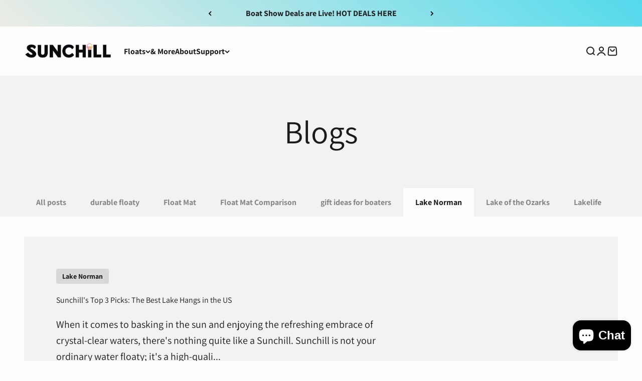

--- FILE ---
content_type: text/css
request_url: https://sunchill.com/cdn/shop/t/16/assets/style.css?v=103051258602823047531729691139
body_size: 354
content:
.mega-menu .navigation-promo .content-over-media,.navigation-drawer .navigation-promo__wrapper .content-over-media{aspect-ratio:1}@media screen and (max-width: 700px){.shopify-section--revealed-image{display:none}}@media screen and (min-width: 700px) and (max-width: 1000px){.text-with-icons .text-with-icons__list{display:flex;flex-wrap:wrap;justify-content:center}.text-with-icons .text-with-icons__item{width:50%}}.shopify-section--main-collection .empty-state,.shopify-section--main-collection .collection--filters-sidebar{margin-block-start:0}.collection .product-count{margin-right:30px}.color-swatch{background:linear-gradient(to bottom left,transparent calc(50% - 1px),rgb(var(--background)) calc(50% - 1px) calc(50% + 1px),transparent calc(50% + 1px)),var(--swatch-background) center / cover}.product-info__text-with-icon,.product-info__highlights{width:100%}.product-info__text-with-icon .highlight{display:flex;align-items:center;justify-content:center;flex-wrap:wrap;gap:20px}.product-info__text-with-icon .highlight li{width:100%;display:flex;gap:15px}.product-info__highlights-icon{width:40px}.product-info__highlights-icon img{width:100%;display:block;object-fit:cover}.product-info__highlights-content{width:calc(100% - 40px)}.product-info__highlights-heading,.product-info__highlights-text{width:100%}.product-info__highlights-heading h5{font-size:16px;font-weight:700;line-height:1.5;margin-bottom:2px;letter-spacing:.5px}.product-info__highlights-text p{font-size:14px;line-height:1.5}.product-gallery__arrows{position:absolute;top:50%;left:0;transform:translateY(-50%);animation:fade-in 1s ease-in-out}.product .product-info .product-info__variant-picker .variant-picker__option-values{flex-wrap:wrap;gap:0}.product .product-info .product-info__variant-picker .variant-picker__option-values .color-swatch{width:60px;height:60px}.product .product-info .PwzrGrid-container [data-option-type=swatch] [data-option-value]{min-width:80px!important;width:80px!important;height:80px!important}payment-terms.product-info__payment-terms{margin-block-end:var(--product-info-block-spacing)}.template-product buy-buttons button{text-transform:uppercase}.product-info .product-info__accordion .accordion__toggle{padding:10px 0}.product-info .product-info__accordion .accordion__content h1,.product-info .product-info__accordion .accordion__content h2,.product-info .product-info__accordion .accordion__content h3,.product-info .product-info__accordion .accordion__content h4,.product-info .product-info__accordion .accordion__content h5,.product-info .product-info__accordion .accordion__content h6{margin-top:10px}.product-info .product-info__accordion .accordion__content p{margin-top:0}.product .product-info .rio-product-option-title{font-size:24px;font-weight:700;color:#fff}@keyframes fade-in{0%{opacity:0}to{opacity:1}}@media screen and (min-width: 700px){.product .product-info .product-info__variant-picker .variant-picker__option-values .color-swatch{width:70px;height:70px}}@media screen and (min-width: 1000px){.shopify-section--main-product .product-gallery{position:sticky;top:0}}@media screen and (max-width: 1000px){.shopify-section--hot-spots .section-header{z-index:1;position:absolute;bottom:1rem;left:3rem}.shopify-section--hot-spots .section-header h2{color:#fff}}.article .article-content img{margin-left:auto;margin-right:auto}.customer-form{margin-block-start:0}.shopify-policy__container{--container-max-width: var(--container-narrow-max-width) !important;padding-left:20px!important;padding-right:20px!important;margin:0 auto!important}.shopify-policy__title h1{text-transform:capitalize}.shopify-policy__body{word-break:break-word}@media screen and (min-width: 700px) and (max-width: 1000px){.shopify-policy__container{padding-left:32px!important;padding-right:32px!important}}@media screen and (min-width: 1000px){.shopify-policy__container{padding-left:48px!important;padding-right:48px!important}}@media screen and (min-width: 1150px){.template-custom-faq .shopify-section--faq .section-stack__intro .v-stack{position:sticky;top:10px}}.template-custom-faq .shopify-section--faq .section-stack__intro .prose h2{text-align:center}@media screen and (min-width: 1150px){.template-contact .shopify-section--contact .section-stack__intro .prose{position:sticky;top:10px}}.template-contact .shopify-section--contact .section-stack__intro .prose{text-align:center}.landing-page-2-wrapper{max-width:1100px;margin:0 auto;padding:0 15px}@media screen and (min-width: 769px){.landing-page-2-wrapper{padding:0 30px}}.prose *+:is(.xo-gallery .xo-grid-item .imagebox__hover){margin-block-start:0}.reputon-google-reviews-widget .reputon-reviews-holder{padding-top:0;padding-bottom:0}
/*# sourceMappingURL=/cdn/shop/t/16/assets/style.css.map?v=103051258602823047531729691139 */


--- FILE ---
content_type: text/javascript
request_url: https://sunchill.com/cdn/shop/t/16/assets/custom.js?v=12603322027605261761730731869
body_size: -512
content:
$(document).ready(function(){var sliderImages=$(".product-gallery__media-list .product-gallery__media"),prevButton=$(".product-gallery__media-list .slider-arrow-left"),nextButton=$(".product-gallery__media-list .slider-arrow-right"),currentSlide=0;function updateButtons(){currentSlide===0?prevButton.prop("disabled",!0):prevButton.prop("disabled",!1),currentSlide===sliderImages.length-1?nextButton.prop("disabled",!0):nextButton.prop("disabled",!1)}prevButton.on("click",function(){currentSlide>0&&(currentSlide--,updateButtons())}),nextButton.on("click",function(){currentSlide<sliderImages.length-1&&(currentSlide++,updateButtons())}),updateButtons()});
//# sourceMappingURL=/cdn/shop/t/16/assets/custom.js.map?v=12603322027605261761730731869
